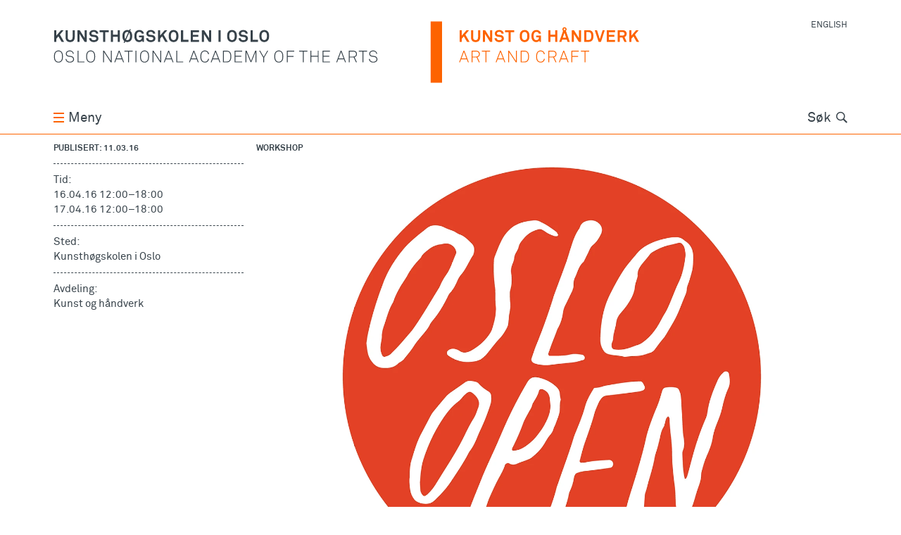

--- FILE ---
content_type: text/html; charset=utf-8
request_url: https://khio.no/events/84
body_size: 14754
content:
<!DOCTYPE html>
<html lang="nb" class="no-js">
  <head>
    <meta charset='utf-8'>
<meta name="viewport" content="width=device-width, initial-scale=1">
<title>Oslo Open - invitasjon til ope atelier - Kunsthøgskolen i Oslo</title>
<meta name="description" content="Stipendiatane Tina Jonsbu, Katrine Køster Holst, Merete Røstad og Franz Schmidt ved Kunsthøgskolen i Oslo inviterer publikum til å delta i deira arbeidsprosessar." /><meta name="csrf-param" content="authenticity_token" />
<meta name="csrf-token" content="6id+MsD0AwkJWc19t+H/Azas3hD/33AhHzxDMbQ8GAN635XfnjGJ+4oQKFxmiEzhbTceK4p4yYahiT5OfYjhpA==" />

<script>
  if ("noModule" in HTMLScriptElement.prototype) {
    document.documentElement.classList.remove('no-js');
    document.documentElement.classList.add('js');
  }
</script>


<meta name="author" content="Kunsthøgskolen i Oslo | Oslo National Academy of the Arts">
<meta name="title" content="Oslo Open - invitasjon til ope atelier - Kunsthøgskolen i Oslo">
<meta property="image" content="/meta-icon-512x512.png">
<meta name="turbo-cache-control" content="no-preview">

<meta property="og:title" content="Oslo Open - invitasjon til ope atelier - Kunsthøgskolen i Oslo">
<meta property="og:description" content="Stipendiatane Tina Jonsbu, Katrine Køster Holst, Merete Røstad og Franz Schmidt ved Kunsthøgskolen i Oslo inviterer publikum til å delta i deira arbeidsprosessar." /><meta property="og:url" content="https://khio.no/events/84">
<meta property="og:image" content="https://khio.no/system/images/W1siZiIsIjIwMTYvMDMvMTEvMDlfMzlfMjNfNzM0X29zbG9fb3Blbl90b3BwYmlsZGVfMDEucG5nIl1d/oslo-open-toppbilde-01.png" /><meta property="og:locale" content="nb">
<meta property="og:type" content="website">

<meta name="twitter:card" content="summary_large_image">
<meta name="twitter:site" content="@khiotweet">
<meta name="twitter:creator" content="@khiotweet">


<script src="/vite/assets/globals-8a7e945f.js" crossorigin="anonymous" type="module"></script><link rel="modulepreload" href="/vite/assets/index-d306208c.js" as="script" crossorigin="anonymous"><link rel="stylesheet" media="all" href="/vite/assets/globals-9bfa696a.css" />
<script src="/vite/assets/carousel-635521ac.js" crossorigin="anonymous" type="module"></script><link rel="stylesheet" media="screen" href="/vite/assets/carousel-a9b57a9a.css" />


<link rel="icon" href="/favicon.ico" sizes="any">
<link rel="icon" href="/favicon.svg" type="image/svg+xml">
<link rel="apple-touch-icon" href="/apple-touch-icon.png">
<link rel="manifest" href="/manifest.webmanifest">
<meta name="theme-color" content="#ffffff">


  </head>
  <body
    data-controller="topmenu vanilla-lazy external-links sticky-mini-home-button"
    data-action="beforeprint@window->vanilla-lazy#preparePrint"
    class="article-calendar" id=""
    data-topmenu-open-class="menu-open">
        <div id="browser-warning" class="browser-warning warning" data-nosnippet>
  <div class="container cf">
    <div class="col eight">
        <p>Nettleseren støttes ikke av khio.no, og siden kan vises feil. Vennligst oppgrader til en moderne nettleser. Hvis dette ikke er mulig, prøv å skru av javascript. Siden vil bli da enklere, men for det meste fungere.</p>
        <details><summary>Støttede nettlesere:</summary> Chrome 130, Firefox (Android) 130, Android WebView 130, Chrome 130, Chrome 129, Chrome 128, Chrome 127, Chrome 109, Edge 130, Edge 129, Edge 128, Firefox 132, Firefox 131, Firefox 130, Firefox 91, Firefox 78, Safari/Chrome (iOS) 18.0, Safari/Chrome (iOS) 17.6-17.7, Safari/Chrome (iOS) 17.5, Safari/Chrome (iOS) 16.6-16.7, Safari/Chrome (iOS) 15.6-15.8, Opera Mobile 80, Opera 114, Opera 113, Safari (MacOS) 18.0, Safari (MacOS) 17.6, Samsung 26, Samsung 25</details>
    </div>
  </div>
</div>
<div id="js-disabled" class="js-disabled warning" data-nosnippet>
  <div class="container cf">
    <div class="col eight">
        <p>Javascript er skrudd av. khio.no bør fungere, men med et enklere grensesnitt.</p>
    </div>
  </div>
</div>

    <div class="wrapper  kunst-og-handverk kunst-og-handverk-page    "
         id="top">
      <span style="display: none;">
  <svg version="1.1" xmlns="http://www.w3.org/2000/svg" xmlns:xlink="http://www.w3.org/1999/xlink">
    <defs>
      <symbol id="primary-logo" viewBox="0 0 1024 162.72">
        <title>khio logo</title>
        <path class="name" d="M20.992,105.916c-1.906,1.822-4.555,3.119-7.891,3.119c-3.344,0-5.984-1.297-7.898-3.119 c-3.469-3.342-3.859-8.422-3.859-12.844s0.391-9.459,3.859-12.801c1.914-1.822,4.555-3.121,7.898-3.121 c3.336,0,5.984,1.299,7.891,3.121c3.477,3.342,3.867,8.379,3.867,12.801S24.469,102.574,20.992,105.916z M19.344,81.748 c-1.602-1.562-3.859-2.389-6.242-2.389s-4.648,0.826-6.25,2.389c-3.039,2.908-3.164,7.68-3.164,11.324s0.125,8.459,3.164,11.367 c1.602,1.562,3.867,2.389,6.25,2.389s4.641-0.826,6.242-2.389c3.039-2.908,3.172-7.723,3.172-11.367S22.383,84.656,19.344,81.748z M105.883,105.916c-1.914,1.822-4.555,3.119-7.898,3.119c-3.336,0-5.984-1.297-7.898-3.119 c-3.469-3.342-3.859-8.422-3.859-12.844s0.391-9.459,3.859-12.801c1.914-1.822,4.562-3.121,7.898-3.121 c3.344,0,5.984,1.299,7.898,3.121c3.469,3.342,3.859,8.379,3.859,12.801S109.352,102.574,105.883,105.916z M104.227,81.748 c-1.602-1.562-3.859-2.389-6.242-2.389c-2.391,0-4.641,0.826-6.25,2.389c-3.031,2.908-3.165,7.68-3.165,11.324 s0.133,8.459,3.165,11.367c1.609,1.562,3.859,2.389,6.25,2.389c2.383,0,4.641-0.826,6.242-2.389 c3.039-2.908,3.172-7.723,3.172-11.367S107.266,84.656,104.227,81.748z M51.703,106.043c-2.086,2.039-5.164,2.992-8.719,2.992c-3.516,0-6.547-1.121-8.594-3.293 c-1.516-1.605-2.555-3.777-2.773-6.117h2.344c0.211,1.82,1.078,3.516,2.258,4.729c1.641,1.689,4.203,2.516,6.766,2.516 c2.648,0,5.296-0.693,6.984-2.299c1.086-1.043,1.82-2.473,1.82-4.428c0-2.949-2.297-5.508-5.984-5.984l-5.727-0.736 c-4.336-0.566-7.555-3.039-7.555-7.77c0-2.559,1.132-4.381,2.695-5.811c1.906-1.736,4.726-2.691,7.586-2.691 c3.305,0,6.601,1.342,8.336,3.385c1.297,1.516,2.164,3.121,2.344,5.334h-2.297c-0.219-1.562-0.703-2.732-1.695-3.904 c-1.344-1.646-3.859-2.646-6.688-2.646c-2.211,0-4.336,0.566-5.86,1.863c-1.164,1.043-2.07,2.475-2.07,4.471 c0,3.645,2.602,5.031,5.422,5.381l5.812,0.736c4.766,0.609,8.023,4.035,8.023,8.373C54.133,102.834,53.133,104.613,51.703,106.043z M63.422,108.475V77.713h2.25v28.639h15.961v2.123H63.422z M247.836,105.916c-1.906,1.822-4.555,3.119-7.891,3.119c-3.343,0-5.992-1.297-7.898-3.119 c-3.469-3.342-3.859-8.422-3.859-12.844s0.391-9.459,3.859-12.801c1.906-1.822,4.555-3.121,7.898-3.121 c3.336,0,5.985,1.299,7.891,3.121c3.469,3.342,3.867,8.379,3.867,12.801S251.305,102.574,247.836,105.916z M246.195,81.748 c-1.617-1.562-3.867-2.389-6.25-2.389c-2.39,0-4.648,0.826-6.25,2.389c-3.046,2.908-3.171,7.68-3.171,11.324 s0.125,8.459,3.171,11.367c1.602,1.562,3.86,2.389,6.25,2.389c2.383,0,4.633-0.826,6.25-2.389c3.032-2.908,3.157-7.723,3.157-11.367 S249.227,84.656,246.195,81.748z M150.812,108.475L132.984,81.23v27.244h-2.258V77.713h2.554l17.883,27.203V77.713h2.211v30.762H150.812z M183.617,108.475l-3.125-8.113h-14.867l-3.047,8.113h-2.336l11.664-30.762h2.219l11.789,30.762H183.617z M172.992,80.838 l-6.555,17.398h13.242L172.992,80.838z M281.219,108.475L263.383,81.23v27.244h-2.258V77.713h2.57l17.868,27.203V77.713h2.211v30.762H281.219z M314.031,108.475l-3.125-8.113h-14.882l-3.039,8.113h-2.336l11.664-30.762h2.218l11.797,30.762H314.031z M303.398,80.838 l-6.555,17.398h13.234L303.398,80.838z M198.93,79.885v28.59h-2.258v-28.59h-9.758v-2.172h21.82v2.172H198.93z M216.297,108.475V77.713h2.297v30.762H216.297z M323.766,108.475V77.713h2.258v28.639h15.961v2.123H323.766z M768.477,108.475l-3.133-8.113h-14.875l-3.039,8.113h-2.344l11.664-30.762h2.227l11.789,30.762H768.477z M757.844,80.838 l-6.555,17.398h13.242L757.844,80.838z M380.438,108.475l-3.118-8.113h-14.882l-3.039,8.113h-2.344l11.68-30.762h2.203l11.805,30.762H380.438z M369.812,80.838 l-6.547,17.398H376.5L369.812,80.838z M398.906,109.035c-2.953,0-5.992-1.213-8.117-3.336c-3.297-3.342-3.602-8.246-3.602-12.627s0.305-9.242,3.602-12.584 c2.125-2.125,5.164-3.338,8.117-3.338c6.118,0,10.454,4.297,10.93,9.979h-2.344c-0.391-4.555-3.727-7.77-8.586-7.77 c-2.742,0-4.812,0.959-6.468,2.648c-2.773,2.865-2.898,7.379-2.898,11.064c0,3.688,0.164,8.242,2.945,11.107 c1.695,1.736,3.859,2.648,6.421,2.648c4.86,0,8.196-3.211,8.586-7.771h2.344C409.359,104.74,405.023,109.035,398.906,109.035z M437.641,108.475l-3.125-8.113h-14.883l-3.039,8.113h-2.344l11.664-30.762h2.211l11.812,30.762H437.641z M427,80.838 l-6.547,17.398h13.234L427,80.838z M464.758,105.439c-1.82,1.775-4.516,3.035-7.766,3.035h-10.195V77.713h10.195c3.25,0,5.945,1.26,7.766,3.039 c3.391,3.252,3.727,8.025,3.727,12.32S468.148,102.182,464.758,105.439z M463.109,82.225c-1.562-1.473-3.82-2.299-6.117-2.299 h-7.945v26.334h7.945c2.297,0,4.555-0.82,6.117-2.297c2.859-2.775,3.078-7.203,3.078-10.891 C466.188,89.387,465.969,84.959,463.109,82.225z M477.352,108.475V77.713h19.695v2.172h-17.398V91.16h15.32v2.172h-15.32v12.971h17.398v2.172H477.352z M532.617,108.475v-27.51l-11.234,27.076h-2l-11.234-26.859v27.293h-2.204V77.713h3.157l11.375,27.334l11.148-27.334h3.219 v30.762H532.617z M555.055,96.281v12.193h-2.203V96.281l-10.641-18.568h2.43l9.375,16.355l9.375-16.355h2.297L555.055,96.281z M601.625,105.916c-1.906,1.822-4.555,3.119-7.891,3.119c-3.336,0-5.984-1.297-7.891-3.119 c-3.477-3.342-3.867-8.422-3.867-12.844s0.391-9.459,3.867-12.801c1.906-1.822,4.555-3.121,7.891-3.121 c3.335,0,5.984,1.299,7.891,3.121c3.477,3.342,3.867,8.379,3.867,12.801S605.102,102.574,601.625,105.916z M599.984,81.748 c-1.609-1.562-3.867-2.389-6.25-2.389s-4.641,0.826-6.25,2.389c-3.023,2.908-3.165,7.68-3.165,11.324s0.141,8.459,3.165,11.367 c1.609,1.562,3.867,2.389,6.25,2.389s4.641-0.826,6.25-2.389c3.031-2.908,3.164-7.723,3.164-11.367S603.016,84.656,599.984,81.748z M617.211,79.885V91.77h15.312v2.172h-15.312v14.533h-2.258V77.713h19.258v2.172H617.211z M659.602,79.885v28.59h-2.25v-28.59h-9.758v-2.172h21.82v2.172H659.602z M696.406,108.475v-15.1h-17.18v15.1h-2.258V77.713h2.258V91.16h17.18V77.713h2.258v30.762H696.406z M709.086,108.475V77.713h19.703v2.172h-17.398V91.16h15.312v2.172h-15.312v12.971h17.398v2.172H709.086z M793.406,94.811l6.258,13.664h-2.477l-6.031-13.104h-10.719v13.104h-2.258V77.713h11.242c6.727,0,10.367,3.518,10.367,8.85 C799.789,90.6,797.273,93.766,793.406,94.811z M789.422,79.842h-8.984v13.447h8.984c5.07,0,8.031-2.34,8.031-6.727 C797.453,82.184,794.492,79.842,789.422,79.842z M816.859,79.885v28.59h-2.258v-28.59h-9.766v-2.172h21.828v2.172H816.859z M851.258,106.043c-2.086,2.039-5.164,2.992-8.727,2.992c-3.5,0-6.547-1.121-8.586-3.293 c-1.523-1.605-2.562-3.777-2.773-6.117h2.336c0.227,1.82,1.086,3.516,2.258,4.729c1.656,1.689,4.211,2.516,6.766,2.516 c2.648,0,5.297-0.693,6.992-2.299c1.086-1.043,1.82-2.473,1.82-4.428c0-2.949-2.297-5.508-5.992-5.984l-5.727-0.736 c-4.336-0.566-7.547-3.039-7.547-7.77c0-2.559,1.133-4.381,2.695-5.811c1.906-1.736,4.727-2.691,7.586-2.691 c3.297,0,6.594,1.342,8.328,3.385c1.305,1.516,2.172,3.121,2.352,5.334h-2.305c-0.219-1.562-0.688-2.732-1.688-3.904 c-1.352-1.646-3.867-2.646-6.688-2.646c-2.219,0-4.336,0.566-5.859,1.863c-1.172,1.043-2.078,2.475-2.078,4.471 c0,3.645,2.602,5.031,5.422,5.381l5.812,0.736c4.773,0.609,8.031,4.035,8.031,8.373 C853.688,102.834,852.688,104.613,851.258,106.043z M21.266,54.238l-8.328-14.533l-5.297,6.201v8.332H2.047V23.477h5.594v14.189l12.273-14.189h6.82l-9.891,11.625 l11.016,19.137H21.266z M43.875,54.801c-7.945,0-12.062-5.033-12.062-12.363V23.477h5.593v18.871c0,4.387,2,7.379,6.469,7.379 c4.469,0,6.461-2.992,6.461-7.379V23.477h5.594v18.961C55.93,49.768,51.812,54.801,43.875,54.801z M81.938,54.238l-13.32-21.127v21.127h-5.516V23.477h5.945l13.141,20.826V23.477h5.516v30.762H81.938z M115.859,51.506c-2.352,2.34-5.945,3.295-9.727,3.295c-3.25,0-6.672-0.869-9.195-3.168c-1.82-1.646-3.211-4.248-3.211-7.156 h5.734c0,1.516,0.688,2.861,1.594,3.771c1.305,1.303,3.39,1.652,5.164,1.652c2.125,0,4.172-0.434,5.344-1.652 c0.695-0.736,1.211-1.473,1.211-2.949c0-2.258-1.734-3.295-3.641-3.645c-2.086-0.387-4.773-0.477-6.813-0.82 c-4.257-0.695-7.812-3.475-7.812-8.592c0-2.432,1.086-4.471,2.687-6.074c2.04-1.998,5.422-3.258,9.024-3.258 c3.305,0,6.516,1.043,8.601,2.998c1.821,1.73,3.079,3.988,3.118,6.551h-5.727c-0.039-1.086-0.609-2.256-1.344-3.039 c-1-1.039-3.039-1.648-4.688-1.648c-1.735,0-3.727,0.393-4.992,1.689c-0.648,0.695-1.039,1.479-1.039,2.607 c0,1.996,1.305,3.033,3.125,3.342c1.953,0.301,4.68,0.518,6.68,0.777c4.602,0.652,8.469,3.645,8.469,8.893 C118.422,47.947,117.367,49.986,115.859,51.506z M136.398,28.684v25.555h-5.602V28.684h-9.109v-5.207h23.82v5.207H136.398z M169.375,54.238V40.834h-12.633v13.404h-5.594V23.477h5.594v12.018h12.633V23.477h5.586v30.762H169.375z M234.633,54.238l-0.656-3.385c-0.907,1.779-3.859,3.904-7.719,3.947c-3.563,0.047-6.727-0.869-9.156-3.428 c-3.211-3.342-3.992-7.463-3.992-12.494s0.648-9.025,3.992-12.367c2.336-2.342,5.852-3.602,9.156-3.602 c3.766,0,7.023,1.393,9.109,3.516c1.516,1.562,2.641,3.518,2.82,6.203h-5.734c-0.086-1.213-0.688-2.039-1.336-2.818 c-1.094-1.26-2.781-1.863-4.906-1.863c-1.773,0-3.82,0.777-5.039,2.08c-2.117,2.215-2.383,6.033-2.383,8.852 c0,2.822,0.305,6.77,2.43,8.982c1.211,1.303,3.219,1.949,4.992,1.949c1.992,0,3.562-0.693,4.602-1.779 c1.641-1.732,1.992-3.645,1.992-5.984h-7.336V37.4h12.766v16.838H234.633z M266.055,51.506c-2.336,2.34-5.938,3.295-9.711,3.295c-3.258,0-6.688-0.869-9.195-3.168 c-1.829-1.646-3.219-4.248-3.219-7.156h5.726c0,1.516,0.696,2.861,1.61,3.771c1.304,1.303,3.383,1.652,5.156,1.652 c2.133,0,4.164-0.434,5.344-1.652c0.688-0.736,1.219-1.473,1.219-2.949c0-2.258-1.742-3.295-3.648-3.645 c-2.086-0.387-4.773-0.477-6.812-0.82c-4.25-0.695-7.812-3.475-7.812-8.592c0-2.432,1.086-4.471,2.695-6.074 c2.039-1.998,5.422-3.258,9.016-3.258c3.305,0,6.516,1.043,8.594,2.998c1.82,1.73,3.086,3.988,3.133,6.551h-5.743 c-0.039-1.086-0.601-2.256-1.328-3.039c-1.008-1.039-3.047-1.648-4.695-1.648c-1.734,0-3.727,0.393-4.992,1.689 c-0.641,0.695-1.039,1.479-1.039,2.607c0,1.996,1.304,3.033,3.125,3.342c1.953,0.301,4.688,0.518,6.679,0.777 c4.602,0.652,8.461,3.645,8.461,8.893C268.617,47.947,267.578,49.986,266.055,51.506z M294.516,54.238l-8.336-14.533l-5.289,6.201v8.332h-5.602V23.477h5.602v14.189l12.281-14.189h6.812l-9.898,11.625 l11.023,19.137H294.516z M325.297,51.33c-2.336,2.342-5.547,3.471-8.844,3.471c-3.305,0-6.516-1.129-8.852-3.471 c-3.336-3.342-3.907-7.42-3.907-12.451s0.571-9.152,3.907-12.494c2.336-2.348,5.547-3.475,8.852-3.475 c3.297,0,6.508,1.127,8.844,3.475c3.352,3.342,3.914,7.463,3.914,12.494S328.648,47.988,325.297,51.33z M321.305,30.027 c-1.203-1.303-3.078-2.039-4.852-2.039c-1.781,0-3.648,0.736-4.859,2.039c-2.133,2.215-2.211,6.033-2.211,8.852 c0,2.822,0.078,6.594,2.211,8.809c1.211,1.303,3.078,2.039,4.859,2.039c1.773,0,3.648-0.736,4.852-2.039 c2.133-2.215,2.219-5.986,2.219-8.809C323.523,36.061,323.438,32.242,321.305,30.027z M335.977,54.238V23.477h5.593v25.471h14.282v5.291H335.977z M361.695,54.238V23.477h21.907v5.074h-16.312v7.16h14.367v5.031h-14.367v8.422h16.312v5.074H361.695z M409.672,54.238l-13.328-21.127v21.127h-5.508V23.477h5.945l13.149,20.826V23.477h5.508v30.762H409.672z M479.266,51.33c-2.344,2.342-5.555,3.471-8.844,3.471c-3.305,0-6.516-1.129-8.852-3.471 c-3.335-3.342-3.906-7.42-3.906-12.451s0.57-9.152,3.906-12.494c2.336-2.348,5.547-3.475,8.852-3.475c3.289,0,6.5,1.127,8.844,3.475 c3.344,3.342,3.906,7.463,3.906,12.494S482.609,47.988,479.266,51.33z M475.273,30.027c-1.211-1.303-3.079-2.039-4.852-2.039 c-1.781,0-3.648,0.736-4.859,2.039c-2.133,2.215-2.211,6.033-2.211,8.852c0,2.822,0.078,6.594,2.211,8.809 c1.211,1.303,3.078,2.039,4.859,2.039c1.773,0,3.641-0.736,4.852-2.039c2.125-2.215,2.219-5.986,2.219-8.809 C477.492,36.061,477.398,32.242,475.273,30.027z M509.828,51.506c-2.352,2.34-5.953,3.295-9.719,3.295c-3.258,0-6.688-0.869-9.204-3.168 c-1.82-1.646-3.211-4.248-3.211-7.156h5.727c0,1.516,0.695,2.861,1.602,3.771c1.305,1.303,3.391,1.652,5.164,1.652 c2.125,0,4.172-0.434,5.343-1.652c0.696-0.736,1.219-1.473,1.219-2.949c0-2.258-1.742-3.295-3.648-3.645 c-2.086-0.387-4.773-0.477-6.812-0.82c-4.258-0.695-7.805-3.475-7.805-8.592c0-2.432,1.078-4.471,2.68-6.074 c2.039-1.998,5.422-3.258,9.023-3.258c3.305,0,6.516,1.043,8.593,2.998c1.821,1.73,3.086,3.988,3.125,6.551h-5.726 c-0.047-1.086-0.61-2.256-1.336-3.039c-1.008-1.039-3.047-1.648-4.695-1.648c-1.734,0-3.743,0.393-4.993,1.689 c-0.648,0.695-1.039,1.479-1.039,2.607c0,1.996,1.305,3.033,3.125,3.342c1.953,0.301,4.688,0.518,6.68,0.777 c4.602,0.652,8.461,3.645,8.461,8.893C512.383,47.947,511.336,49.986,509.828,51.506z M519.25,54.238V23.477h5.594v25.471h14.273v5.291H519.25z M564.25,51.33c-2.344,2.342-5.555,3.471-8.852,3.471c-3.297,0-6.508-1.129-8.852-3.471 c-3.336-3.342-3.906-7.42-3.906-12.451s0.57-9.152,3.906-12.494c2.344-2.348,5.555-3.475,8.852-3.475 c3.296,0,6.507,1.127,8.852,3.475c3.344,3.342,3.906,7.463,3.906,12.494S567.594,47.988,564.25,51.33z M560.266,30.027 c-1.219-1.303-3.094-2.039-4.867-2.039s-3.648,0.736-4.859,2.039c-2.125,2.215-2.211,6.033-2.211,8.852 c0,2.822,0.086,6.594,2.211,8.809c1.211,1.303,3.086,2.039,4.859,2.039s3.648-0.736,4.867-2.039 c2.117-2.215,2.203-5.986,2.203-8.809C562.469,36.061,562.383,32.242,560.266,30.027z M203.359,26.385c-0.454-0.451-0.938-0.842-1.445-1.203l1.719-3.771l-2.398-1.086l-1.633,3.582 c-1.594-0.658-3.336-0.996-5.094-0.996c-3.297,0-6.508,1.127-8.852,3.475c-3.343,3.342-3.906,7.463-3.906,12.494 s0.562,9.109,3.906,12.451c0.329,0.33,0.672,0.621,1.024,0.9l-1.812,3.963l2.438,1.127l1.688-3.701 c1.703,0.789,3.586,1.182,5.516,1.182c3.297,0,6.508-1.129,8.852-3.471c3.344-3.342,3.906-7.42,3.906-12.451 S206.703,29.727,203.359,26.385z M187.43,38.879c0-2.818,0.086-6.637,2.219-8.852c1.219-1.303,3.078-2.039,4.859-2.039 c0.992,0,2,0.25,2.922,0.684l-8.344,18.295C187.516,44.721,187.43,41.416,187.43,38.879z M199.359,47.688 c-1.204,1.303-3.07,2.039-4.852,2.039c-1.148,0-2.32-0.34-3.336-0.906l8.414-18.516c1.891,2.244,2,5.861,2,8.574 C201.586,41.701,201.492,45.473,199.359,47.688z " />
        <rect class="name" y="23.477" x="434.81" height="30.762" width="5.688" />
        <rect class="divider" x="993.94" height="162.71" width="30.062" />
        <rect class="artboard" width="1024" height="162.72" fill="none" />
      </symbol>
    </defs>
  </svg>
  
  <span style="display: none;">
  <svg version="1.1" xmlns="http://www.w3.org/2000/svg" xmlns:xlink="http://www.w3.org/1999/xlink">
    <defs>
      <symbol id="primary-logo" viewBox="0 0 1024 162.72">
        <title>khio logo</title>
        <path class="name" d="M20.992,105.916c-1.906,1.822-4.555,3.119-7.891,3.119c-3.344,0-5.984-1.297-7.898-3.119 c-3.469-3.342-3.859-8.422-3.859-12.844s0.391-9.459,3.859-12.801c1.914-1.822,4.555-3.121,7.898-3.121 c3.336,0,5.984,1.299,7.891,3.121c3.477,3.342,3.867,8.379,3.867,12.801S24.469,102.574,20.992,105.916z M19.344,81.748 c-1.602-1.562-3.859-2.389-6.242-2.389s-4.648,0.826-6.25,2.389c-3.039,2.908-3.164,7.68-3.164,11.324s0.125,8.459,3.164,11.367 c1.602,1.562,3.867,2.389,6.25,2.389s4.641-0.826,6.242-2.389c3.039-2.908,3.172-7.723,3.172-11.367S22.383,84.656,19.344,81.748z M105.883,105.916c-1.914,1.822-4.555,3.119-7.898,3.119c-3.336,0-5.984-1.297-7.898-3.119 c-3.469-3.342-3.859-8.422-3.859-12.844s0.391-9.459,3.859-12.801c1.914-1.822,4.562-3.121,7.898-3.121 c3.344,0,5.984,1.299,7.898,3.121c3.469,3.342,3.859,8.379,3.859,12.801S109.352,102.574,105.883,105.916z M104.227,81.748 c-1.602-1.562-3.859-2.389-6.242-2.389c-2.391,0-4.641,0.826-6.25,2.389c-3.031,2.908-3.165,7.68-3.165,11.324 s0.133,8.459,3.165,11.367c1.609,1.562,3.859,2.389,6.25,2.389c2.383,0,4.641-0.826,6.242-2.389 c3.039-2.908,3.172-7.723,3.172-11.367S107.266,84.656,104.227,81.748z M51.703,106.043c-2.086,2.039-5.164,2.992-8.719,2.992c-3.516,0-6.547-1.121-8.594-3.293 c-1.516-1.605-2.555-3.777-2.773-6.117h2.344c0.211,1.82,1.078,3.516,2.258,4.729c1.641,1.689,4.203,2.516,6.766,2.516 c2.648,0,5.296-0.693,6.984-2.299c1.086-1.043,1.82-2.473,1.82-4.428c0-2.949-2.297-5.508-5.984-5.984l-5.727-0.736 c-4.336-0.566-7.555-3.039-7.555-7.77c0-2.559,1.132-4.381,2.695-5.811c1.906-1.736,4.726-2.691,7.586-2.691 c3.305,0,6.601,1.342,8.336,3.385c1.297,1.516,2.164,3.121,2.344,5.334h-2.297c-0.219-1.562-0.703-2.732-1.695-3.904 c-1.344-1.646-3.859-2.646-6.688-2.646c-2.211,0-4.336,0.566-5.86,1.863c-1.164,1.043-2.07,2.475-2.07,4.471 c0,3.645,2.602,5.031,5.422,5.381l5.812,0.736c4.766,0.609,8.023,4.035,8.023,8.373C54.133,102.834,53.133,104.613,51.703,106.043z M63.422,108.475V77.713h2.25v28.639h15.961v2.123H63.422z M247.836,105.916c-1.906,1.822-4.555,3.119-7.891,3.119c-3.343,0-5.992-1.297-7.898-3.119 c-3.469-3.342-3.859-8.422-3.859-12.844s0.391-9.459,3.859-12.801c1.906-1.822,4.555-3.121,7.898-3.121 c3.336,0,5.985,1.299,7.891,3.121c3.469,3.342,3.867,8.379,3.867,12.801S251.305,102.574,247.836,105.916z M246.195,81.748 c-1.617-1.562-3.867-2.389-6.25-2.389c-2.39,0-4.648,0.826-6.25,2.389c-3.046,2.908-3.171,7.68-3.171,11.324 s0.125,8.459,3.171,11.367c1.602,1.562,3.86,2.389,6.25,2.389c2.383,0,4.633-0.826,6.25-2.389c3.032-2.908,3.157-7.723,3.157-11.367 S249.227,84.656,246.195,81.748z M150.812,108.475L132.984,81.23v27.244h-2.258V77.713h2.554l17.883,27.203V77.713h2.211v30.762H150.812z M183.617,108.475l-3.125-8.113h-14.867l-3.047,8.113h-2.336l11.664-30.762h2.219l11.789,30.762H183.617z M172.992,80.838 l-6.555,17.398h13.242L172.992,80.838z M281.219,108.475L263.383,81.23v27.244h-2.258V77.713h2.57l17.868,27.203V77.713h2.211v30.762H281.219z M314.031,108.475l-3.125-8.113h-14.882l-3.039,8.113h-2.336l11.664-30.762h2.218l11.797,30.762H314.031z M303.398,80.838 l-6.555,17.398h13.234L303.398,80.838z M198.93,79.885v28.59h-2.258v-28.59h-9.758v-2.172h21.82v2.172H198.93z M216.297,108.475V77.713h2.297v30.762H216.297z M323.766,108.475V77.713h2.258v28.639h15.961v2.123H323.766z M768.477,108.475l-3.133-8.113h-14.875l-3.039,8.113h-2.344l11.664-30.762h2.227l11.789,30.762H768.477z M757.844,80.838 l-6.555,17.398h13.242L757.844,80.838z M380.438,108.475l-3.118-8.113h-14.882l-3.039,8.113h-2.344l11.68-30.762h2.203l11.805,30.762H380.438z M369.812,80.838 l-6.547,17.398H376.5L369.812,80.838z M398.906,109.035c-2.953,0-5.992-1.213-8.117-3.336c-3.297-3.342-3.602-8.246-3.602-12.627s0.305-9.242,3.602-12.584 c2.125-2.125,5.164-3.338,8.117-3.338c6.118,0,10.454,4.297,10.93,9.979h-2.344c-0.391-4.555-3.727-7.77-8.586-7.77 c-2.742,0-4.812,0.959-6.468,2.648c-2.773,2.865-2.898,7.379-2.898,11.064c0,3.688,0.164,8.242,2.945,11.107 c1.695,1.736,3.859,2.648,6.421,2.648c4.86,0,8.196-3.211,8.586-7.771h2.344C409.359,104.74,405.023,109.035,398.906,109.035z M437.641,108.475l-3.125-8.113h-14.883l-3.039,8.113h-2.344l11.664-30.762h2.211l11.812,30.762H437.641z M427,80.838 l-6.547,17.398h13.234L427,80.838z M464.758,105.439c-1.82,1.775-4.516,3.035-7.766,3.035h-10.195V77.713h10.195c3.25,0,5.945,1.26,7.766,3.039 c3.391,3.252,3.727,8.025,3.727,12.32S468.148,102.182,464.758,105.439z M463.109,82.225c-1.562-1.473-3.82-2.299-6.117-2.299 h-7.945v26.334h7.945c2.297,0,4.555-0.82,6.117-2.297c2.859-2.775,3.078-7.203,3.078-10.891 C466.188,89.387,465.969,84.959,463.109,82.225z M477.352,108.475V77.713h19.695v2.172h-17.398V91.16h15.32v2.172h-15.32v12.971h17.398v2.172H477.352z M532.617,108.475v-27.51l-11.234,27.076h-2l-11.234-26.859v27.293h-2.204V77.713h3.157l11.375,27.334l11.148-27.334h3.219 v30.762H532.617z M555.055,96.281v12.193h-2.203V96.281l-10.641-18.568h2.43l9.375,16.355l9.375-16.355h2.297L555.055,96.281z M601.625,105.916c-1.906,1.822-4.555,3.119-7.891,3.119c-3.336,0-5.984-1.297-7.891-3.119 c-3.477-3.342-3.867-8.422-3.867-12.844s0.391-9.459,3.867-12.801c1.906-1.822,4.555-3.121,7.891-3.121 c3.335,0,5.984,1.299,7.891,3.121c3.477,3.342,3.867,8.379,3.867,12.801S605.102,102.574,601.625,105.916z M599.984,81.748 c-1.609-1.562-3.867-2.389-6.25-2.389s-4.641,0.826-6.25,2.389c-3.023,2.908-3.165,7.68-3.165,11.324s0.141,8.459,3.165,11.367 c1.609,1.562,3.867,2.389,6.25,2.389s4.641-0.826,6.25-2.389c3.031-2.908,3.164-7.723,3.164-11.367S603.016,84.656,599.984,81.748z M617.211,79.885V91.77h15.312v2.172h-15.312v14.533h-2.258V77.713h19.258v2.172H617.211z M659.602,79.885v28.59h-2.25v-28.59h-9.758v-2.172h21.82v2.172H659.602z M696.406,108.475v-15.1h-17.18v15.1h-2.258V77.713h2.258V91.16h17.18V77.713h2.258v30.762H696.406z M709.086,108.475V77.713h19.703v2.172h-17.398V91.16h15.312v2.172h-15.312v12.971h17.398v2.172H709.086z M793.406,94.811l6.258,13.664h-2.477l-6.031-13.104h-10.719v13.104h-2.258V77.713h11.242c6.727,0,10.367,3.518,10.367,8.85 C799.789,90.6,797.273,93.766,793.406,94.811z M789.422,79.842h-8.984v13.447h8.984c5.07,0,8.031-2.34,8.031-6.727 C797.453,82.184,794.492,79.842,789.422,79.842z M816.859,79.885v28.59h-2.258v-28.59h-9.766v-2.172h21.828v2.172H816.859z M851.258,106.043c-2.086,2.039-5.164,2.992-8.727,2.992c-3.5,0-6.547-1.121-8.586-3.293 c-1.523-1.605-2.562-3.777-2.773-6.117h2.336c0.227,1.82,1.086,3.516,2.258,4.729c1.656,1.689,4.211,2.516,6.766,2.516 c2.648,0,5.297-0.693,6.992-2.299c1.086-1.043,1.82-2.473,1.82-4.428c0-2.949-2.297-5.508-5.992-5.984l-5.727-0.736 c-4.336-0.566-7.547-3.039-7.547-7.77c0-2.559,1.133-4.381,2.695-5.811c1.906-1.736,4.727-2.691,7.586-2.691 c3.297,0,6.594,1.342,8.328,3.385c1.305,1.516,2.172,3.121,2.352,5.334h-2.305c-0.219-1.562-0.688-2.732-1.688-3.904 c-1.352-1.646-3.867-2.646-6.688-2.646c-2.219,0-4.336,0.566-5.859,1.863c-1.172,1.043-2.078,2.475-2.078,4.471 c0,3.645,2.602,5.031,5.422,5.381l5.812,0.736c4.773,0.609,8.031,4.035,8.031,8.373 C853.688,102.834,852.688,104.613,851.258,106.043z M21.266,54.238l-8.328-14.533l-5.297,6.201v8.332H2.047V23.477h5.594v14.189l12.273-14.189h6.82l-9.891,11.625 l11.016,19.137H21.266z M43.875,54.801c-7.945,0-12.062-5.033-12.062-12.363V23.477h5.593v18.871c0,4.387,2,7.379,6.469,7.379 c4.469,0,6.461-2.992,6.461-7.379V23.477h5.594v18.961C55.93,49.768,51.812,54.801,43.875,54.801z M81.938,54.238l-13.32-21.127v21.127h-5.516V23.477h5.945l13.141,20.826V23.477h5.516v30.762H81.938z M115.859,51.506c-2.352,2.34-5.945,3.295-9.727,3.295c-3.25,0-6.672-0.869-9.195-3.168c-1.82-1.646-3.211-4.248-3.211-7.156 h5.734c0,1.516,0.688,2.861,1.594,3.771c1.305,1.303,3.39,1.652,5.164,1.652c2.125,0,4.172-0.434,5.344-1.652 c0.695-0.736,1.211-1.473,1.211-2.949c0-2.258-1.734-3.295-3.641-3.645c-2.086-0.387-4.773-0.477-6.813-0.82 c-4.257-0.695-7.812-3.475-7.812-8.592c0-2.432,1.086-4.471,2.687-6.074c2.04-1.998,5.422-3.258,9.024-3.258 c3.305,0,6.516,1.043,8.601,2.998c1.821,1.73,3.079,3.988,3.118,6.551h-5.727c-0.039-1.086-0.609-2.256-1.344-3.039 c-1-1.039-3.039-1.648-4.688-1.648c-1.735,0-3.727,0.393-4.992,1.689c-0.648,0.695-1.039,1.479-1.039,2.607 c0,1.996,1.305,3.033,3.125,3.342c1.953,0.301,4.68,0.518,6.68,0.777c4.602,0.652,8.469,3.645,8.469,8.893 C118.422,47.947,117.367,49.986,115.859,51.506z M136.398,28.684v25.555h-5.602V28.684h-9.109v-5.207h23.82v5.207H136.398z M169.375,54.238V40.834h-12.633v13.404h-5.594V23.477h5.594v12.018h12.633V23.477h5.586v30.762H169.375z M234.633,54.238l-0.656-3.385c-0.907,1.779-3.859,3.904-7.719,3.947c-3.563,0.047-6.727-0.869-9.156-3.428 c-3.211-3.342-3.992-7.463-3.992-12.494s0.648-9.025,3.992-12.367c2.336-2.342,5.852-3.602,9.156-3.602 c3.766,0,7.023,1.393,9.109,3.516c1.516,1.562,2.641,3.518,2.82,6.203h-5.734c-0.086-1.213-0.688-2.039-1.336-2.818 c-1.094-1.26-2.781-1.863-4.906-1.863c-1.773,0-3.82,0.777-5.039,2.08c-2.117,2.215-2.383,6.033-2.383,8.852 c0,2.822,0.305,6.77,2.43,8.982c1.211,1.303,3.219,1.949,4.992,1.949c1.992,0,3.562-0.693,4.602-1.779 c1.641-1.732,1.992-3.645,1.992-5.984h-7.336V37.4h12.766v16.838H234.633z M266.055,51.506c-2.336,2.34-5.938,3.295-9.711,3.295c-3.258,0-6.688-0.869-9.195-3.168 c-1.829-1.646-3.219-4.248-3.219-7.156h5.726c0,1.516,0.696,2.861,1.61,3.771c1.304,1.303,3.383,1.652,5.156,1.652 c2.133,0,4.164-0.434,5.344-1.652c0.688-0.736,1.219-1.473,1.219-2.949c0-2.258-1.742-3.295-3.648-3.645 c-2.086-0.387-4.773-0.477-6.812-0.82c-4.25-0.695-7.812-3.475-7.812-8.592c0-2.432,1.086-4.471,2.695-6.074 c2.039-1.998,5.422-3.258,9.016-3.258c3.305,0,6.516,1.043,8.594,2.998c1.82,1.73,3.086,3.988,3.133,6.551h-5.743 c-0.039-1.086-0.601-2.256-1.328-3.039c-1.008-1.039-3.047-1.648-4.695-1.648c-1.734,0-3.727,0.393-4.992,1.689 c-0.641,0.695-1.039,1.479-1.039,2.607c0,1.996,1.304,3.033,3.125,3.342c1.953,0.301,4.688,0.518,6.679,0.777 c4.602,0.652,8.461,3.645,8.461,8.893C268.617,47.947,267.578,49.986,266.055,51.506z M294.516,54.238l-8.336-14.533l-5.289,6.201v8.332h-5.602V23.477h5.602v14.189l12.281-14.189h6.812l-9.898,11.625 l11.023,19.137H294.516z M325.297,51.33c-2.336,2.342-5.547,3.471-8.844,3.471c-3.305,0-6.516-1.129-8.852-3.471 c-3.336-3.342-3.907-7.42-3.907-12.451s0.571-9.152,3.907-12.494c2.336-2.348,5.547-3.475,8.852-3.475 c3.297,0,6.508,1.127,8.844,3.475c3.352,3.342,3.914,7.463,3.914,12.494S328.648,47.988,325.297,51.33z M321.305,30.027 c-1.203-1.303-3.078-2.039-4.852-2.039c-1.781,0-3.648,0.736-4.859,2.039c-2.133,2.215-2.211,6.033-2.211,8.852 c0,2.822,0.078,6.594,2.211,8.809c1.211,1.303,3.078,2.039,4.859,2.039c1.773,0,3.648-0.736,4.852-2.039 c2.133-2.215,2.219-5.986,2.219-8.809C323.523,36.061,323.438,32.242,321.305,30.027z M335.977,54.238V23.477h5.593v25.471h14.282v5.291H335.977z M361.695,54.238V23.477h21.907v5.074h-16.312v7.16h14.367v5.031h-14.367v8.422h16.312v5.074H361.695z M409.672,54.238l-13.328-21.127v21.127h-5.508V23.477h5.945l13.149,20.826V23.477h5.508v30.762H409.672z M479.266,51.33c-2.344,2.342-5.555,3.471-8.844,3.471c-3.305,0-6.516-1.129-8.852-3.471 c-3.335-3.342-3.906-7.42-3.906-12.451s0.57-9.152,3.906-12.494c2.336-2.348,5.547-3.475,8.852-3.475c3.289,0,6.5,1.127,8.844,3.475 c3.344,3.342,3.906,7.463,3.906,12.494S482.609,47.988,479.266,51.33z M475.273,30.027c-1.211-1.303-3.079-2.039-4.852-2.039 c-1.781,0-3.648,0.736-4.859,2.039c-2.133,2.215-2.211,6.033-2.211,8.852c0,2.822,0.078,6.594,2.211,8.809 c1.211,1.303,3.078,2.039,4.859,2.039c1.773,0,3.641-0.736,4.852-2.039c2.125-2.215,2.219-5.986,2.219-8.809 C477.492,36.061,477.398,32.242,475.273,30.027z M509.828,51.506c-2.352,2.34-5.953,3.295-9.719,3.295c-3.258,0-6.688-0.869-9.204-3.168 c-1.82-1.646-3.211-4.248-3.211-7.156h5.727c0,1.516,0.695,2.861,1.602,3.771c1.305,1.303,3.391,1.652,5.164,1.652 c2.125,0,4.172-0.434,5.343-1.652c0.696-0.736,1.219-1.473,1.219-2.949c0-2.258-1.742-3.295-3.648-3.645 c-2.086-0.387-4.773-0.477-6.812-0.82c-4.258-0.695-7.805-3.475-7.805-8.592c0-2.432,1.078-4.471,2.68-6.074 c2.039-1.998,5.422-3.258,9.023-3.258c3.305,0,6.516,1.043,8.593,2.998c1.821,1.73,3.086,3.988,3.125,6.551h-5.726 c-0.047-1.086-0.61-2.256-1.336-3.039c-1.008-1.039-3.047-1.648-4.695-1.648c-1.734,0-3.743,0.393-4.993,1.689 c-0.648,0.695-1.039,1.479-1.039,2.607c0,1.996,1.305,3.033,3.125,3.342c1.953,0.301,4.688,0.518,6.68,0.777 c4.602,0.652,8.461,3.645,8.461,8.893C512.383,47.947,511.336,49.986,509.828,51.506z M519.25,54.238V23.477h5.594v25.471h14.273v5.291H519.25z M564.25,51.33c-2.344,2.342-5.555,3.471-8.852,3.471c-3.297,0-6.508-1.129-8.852-3.471 c-3.336-3.342-3.906-7.42-3.906-12.451s0.57-9.152,3.906-12.494c2.344-2.348,5.555-3.475,8.852-3.475 c3.296,0,6.507,1.127,8.852,3.475c3.344,3.342,3.906,7.463,3.906,12.494S567.594,47.988,564.25,51.33z M560.266,30.027 c-1.219-1.303-3.094-2.039-4.867-2.039s-3.648,0.736-4.859,2.039c-2.125,2.215-2.211,6.033-2.211,8.852 c0,2.822,0.086,6.594,2.211,8.809c1.211,1.303,3.086,2.039,4.859,2.039s3.648-0.736,4.867-2.039 c2.117-2.215,2.203-5.986,2.203-8.809C562.469,36.061,562.383,32.242,560.266,30.027z M203.359,26.385c-0.454-0.451-0.938-0.842-1.445-1.203l1.719-3.771l-2.398-1.086l-1.633,3.582 c-1.594-0.658-3.336-0.996-5.094-0.996c-3.297,0-6.508,1.127-8.852,3.475c-3.343,3.342-3.906,7.463-3.906,12.494 s0.562,9.109,3.906,12.451c0.329,0.33,0.672,0.621,1.024,0.9l-1.812,3.963l2.438,1.127l1.688-3.701 c1.703,0.789,3.586,1.182,5.516,1.182c3.297,0,6.508-1.129,8.852-3.471c3.344-3.342,3.906-7.42,3.906-12.451 S206.703,29.727,203.359,26.385z M187.43,38.879c0-2.818,0.086-6.637,2.219-8.852c1.219-1.303,3.078-2.039,4.859-2.039 c0.992,0,2,0.25,2.922,0.684l-8.344,18.295C187.516,44.721,187.43,41.416,187.43,38.879z M199.359,47.688 c-1.204,1.303-3.07,2.039-4.852,2.039c-1.148,0-2.32-0.34-3.336-0.906l8.414-18.516c1.891,2.244,2,5.861,2,8.574 C201.586,41.701,201.492,45.473,199.359,47.688z "/>
        <rect class="name" y="23.477" x="434.81" height="30.762" width="5.688"/>
        <rect class="divider" x="993.94" height="162.71" width="30.062"/>
        <rect class="artboard" width="1024" height="162.72" fill="none"/>
      </symbol>
    </defs>
  </svg>
  <svg version="1.1" xmlns="http://www.w3.org/2000/svg" xmlns:xlink="http://www.w3.org/1999/xlink">
    <defs>
      <symbol id="secondary-logo" viewBox="0 0 1024 162.72">
        <title>kunst-og-handverk</title>
        <path d="M181.891,51.338c-2.352,2.342-5.562,3.475-8.852,3.475c-3.305,0-6.516-1.133-8.859-3.475 c-3.336-3.342-3.898-7.42-3.898-12.451c0-5.035,0.562-9.154,3.898-12.498c2.344-2.34,5.555-3.471,8.859-3.471 c3.289,0,6.5,1.131,8.852,3.471c3.336,3.344,3.898,7.463,3.898,12.498C185.789,43.918,185.227,47.996,181.891,51.338z M177.891,30.033c-1.211-1.301-3.078-2.039-4.852-2.039c-1.781,0-3.648,0.738-4.867,2.039c-2.125,2.215-2.211,6.033-2.211,8.854 s0.086,6.594,2.211,8.809c1.219,1.303,3.086,2.033,4.867,2.033c1.773,0,3.641-0.73,4.852-2.033c2.133-2.215,2.219-5.988,2.219-8.809 S180.023,32.248,177.891,30.033z M212.594,54.242l-0.656-3.381c-0.906,1.781-3.859,3.904-7.719,3.951c-3.562,0.043-6.734-0.867-9.156-3.432 c-3.211-3.336-4-7.463-4-12.494c0-5.035,0.664-9.025,4-12.367c2.336-2.344,5.852-3.602,9.156-3.602c3.766,0,7.023,1.391,9.109,3.518 c1.516,1.559,2.648,3.514,2.82,6.203h-5.727c-0.086-1.217-0.703-2.041-1.352-2.82c-1.086-1.26-2.773-1.867-4.898-1.867 c-1.773,0-3.82,0.781-5.031,2.082c-2.125,2.215-2.391,6.033-2.391,8.854s0.305,6.77,2.43,8.979c1.211,1.303,3.219,1.953,4.992,1.953 c1.992,0,3.555-0.693,4.602-1.773c1.648-1.738,1.992-3.646,1.992-5.99h-7.328v-4.646h12.758v16.834H212.594z M253.789,54.242V40.838h-12.617v13.404h-5.602v-30.76h5.602v12.02h12.617v-12.02h5.602v30.76H253.789z M286.18,54.242l-2-5.9h-12.234l-1.984,5.9h-5.648l10.195-29.023c-1.172-1-1.906-2.516-1.906-4.166 c0-3.08,2.469-5.51,5.555-5.51s5.555,2.43,5.555,5.51c0,1.65-0.695,3.166-1.867,4.166l10.203,29.023H286.18z M278.062,30.338 l-4.383,12.975h8.766L278.062,30.338z M278.156,18.668c-1.344,0-2.344,1.041-2.344,2.385s1,2.43,2.344,2.43s2.422-1.086,2.422-2.43 S279.5,18.668,278.156,18.668z M315.977,54.242l-13.32-21.127v21.127h-5.516v-30.76h5.945l13.148,20.828V23.482h5.516v30.76H315.977z M350.758,50.947c-2.047,2.129-5.117,3.295-8.633,3.295h-11.977v-30.76h11.977c3.516,0,6.586,1.172,8.633,3.299 c3.172,3.252,3.602,7.807,3.602,12.061S353.93,47.695,350.758,50.947z M346.469,30.25c-1.047-1.039-2.562-1.734-4.344-1.734h-6.375 v20.693h6.375c1.781,0,3.297-0.688,4.344-1.73c2.164-2.17,2.203-5.814,2.203-8.637C348.672,36.021,348.633,32.42,346.469,30.25z M374.211,54.242h-6.164l-10.195-30.76h5.945l7.461,23.471l7.422-23.471h5.641L374.211,54.242z M389.484,54.242v-30.76h21.914v5.076h-16.32v7.16h14.359v5.033h-14.359v8.416h16.32v5.074H389.484z M435.922,54.242l-5.117-11.625h-6.812v11.625h-5.641v-30.76h12.977c7.328,0,10.672,4.6,10.672,9.547 c0,4.123-2.258,7.375-5.641,8.635L442,54.242H435.922z M431.328,28.387h-7.383v9.197h7.469c3.164,0,4.992-1.65,4.992-4.555 C436.406,30.555,434.492,28.387,431.328,28.387z M468.242,54.242l-8.32-14.531l-5.297,6.205v8.326h-5.602v-30.76h5.602v14.189l12.281-14.189h6.812l-9.891,11.627 l11.016,19.133H468.242z M21.258,54.242l-8.32-14.531l-5.289,6.205v8.326H2.047v-30.76h5.602v14.189l12.273-14.189h6.812l-9.891,11.625 l11.023,19.135H21.258z M43.875,54.809c-7.945,0-12.062-5.033-12.062-12.363V23.482h5.594v18.871c0,4.389,2,7.381,6.469,7.381 s6.461-2.992,6.461-7.381V23.482h5.602v18.963C55.938,49.775,51.812,54.809,43.875,54.809z M81.938,54.242L68.625,33.115v21.127h-5.523v-30.76h5.945l13.148,20.828V23.482h5.508v30.76H81.938z M115.859,51.514c-2.352,2.336-5.945,3.295-9.727,3.295c-3.25,0-6.672-0.875-9.195-3.168 c-1.82-1.646-3.203-4.248-3.203-7.158h5.727c0,1.518,0.688,2.863,1.602,3.773c1.297,1.303,3.383,1.652,5.156,1.652 c2.133,0,4.172-0.434,5.344-1.652c0.695-0.736,1.219-1.473,1.219-2.953c0-2.256-1.742-3.291-3.648-3.643 c-2.078-0.387-4.773-0.477-6.812-0.822c-4.25-0.691-7.812-3.475-7.812-8.59c0-2.43,1.086-4.471,2.68-6.072 c2.055-2,5.43-3.258,9.031-3.258c3.305,0,6.516,1.043,8.602,2.994c1.82,1.736,3.078,3.992,3.125,6.553h-5.734 c-0.039-1.086-0.609-2.256-1.344-3.037c-1-1.041-3.039-1.65-4.688-1.65c-1.734,0-3.727,0.395-4.992,1.691 c-0.648,0.691-1.039,1.477-1.039,2.604c0,1.998,1.305,3.035,3.125,3.342c1.961,0.303,4.688,0.52,6.68,0.779 c4.602,0.652,8.469,3.645,8.469,8.893C118.422,47.955,117.375,49.994,115.859,51.514z M136.398,28.688v25.555h-5.602V28.688h-9.109v-5.205h23.82v5.205H136.398z M120.016,108.49l-3.125-8.125h-14.875l-3.039,8.125h-2.344l11.672-30.775h2.211l11.805,30.775H120.016z M109.391,80.84 l-6.555,17.396h13.234L109.391,80.84z M149.82,108.49l-17.844-27.258v27.258h-2.258V77.715h2.57l17.875,27.217V77.715h2.211v30.775H149.82z M180.852,105.439c-1.82,1.779-4.508,3.051-7.758,3.051h-10.203V77.715h10.203c3.25,0,5.938,1.262,7.758,3.041 c3.391,3.252,3.734,8.031,3.734,12.322C184.586,97.379,184.242,102.188,180.852,105.439z M179.203,82.229 c-1.555-1.473-3.812-2.299-6.109-2.299h-7.938v26.348h7.938c2.297,0,4.555-0.838,6.109-2.311c2.867-2.775,3.086-7.203,3.086-10.889 C182.289,89.391,182.07,84.971,179.203,82.229z M215.281,109.041c-2.953,0-5.992-1.207-8.109-3.336c-3.305-3.338-3.602-8.242-3.602-12.627c0-4.377,0.297-9.24,3.602-12.588 c2.117-2.119,5.156-3.336,8.109-3.336c6.117,0,10.453,4.301,10.93,9.979h-2.336c-0.391-4.555-3.734-7.766-8.594-7.766 c-2.734,0-4.812,0.953-6.469,2.648c-2.773,2.861-2.906,7.375-2.906,11.062c0,3.686,0.18,8.252,2.953,11.111 c1.695,1.738,3.867,2.648,6.422,2.648c4.859,0,8.203-3.221,8.594-7.764h2.336C225.734,104.752,221.398,109.041,215.281,109.041z M250.797,94.814l6.25,13.676h-2.469l-6.031-13.113h-10.719v13.113h-2.258V77.715h11.242c6.719,0,10.367,3.518,10.367,8.855 C257.18,90.609,254.664,93.777,250.797,94.814z M246.812,79.844h-8.984v13.457h8.984c5.07,0,8.023-2.352,8.023-6.73 C254.836,82.186,251.883,79.844,246.812,79.844z M286.75,108.49l-3.125-8.125h-14.883l-3.031,8.125h-2.352l11.68-30.775h2.211l11.805,30.775H286.75z M276.125,80.84 l-6.562,17.396h13.242L276.125,80.84z M298.742,79.887v11.898h15.305v2.162h-15.305v14.543h-2.266V77.715h19.266v2.172H298.742z M333.57,79.887v28.604h-2.25V79.887h-9.766v-2.172h21.82v2.172H333.57z M23.789,108.49l-3.125-8.125H5.781l-3.039,8.125H0.406L12.07,77.715h2.219l11.805,30.775H23.789z M13.156,80.84 L6.602,98.248h13.242L13.156,80.84z M48.727,94.814l6.25,13.676H52.5l-6.031-13.113H35.75v13.113h-2.258V77.715h11.242c6.727,0,10.367,3.527,10.367,8.855 C55.102,90.609,52.586,93.777,48.727,94.814z M44.734,79.844H35.75v13.457h8.984c5.07,0,8.031-2.342,8.031-6.73 C52.766,82.186,49.805,79.844,44.734,79.844z M72.32,79.887v28.604h-2.266V79.887h-9.75v-2.172h21.82v2.172H72.32z"/>
        <rect class="artboard" width="1024" height="162.72" fill="none"/>
      </symbol>
    </defs>
  </svg>
</span>

  
  
  
</span>

      <header class="header">
        <nav class="container cf" data-sticky-mini-home-button-target="logo">
  <a class="logo" title="Hjem" href="/">
    <div class="col four">
      <div class="primary">
        <svg role="img" aria-label="Secondary logo" class="logo-svg" viewBox="0 0 1024 162.72">
          <use xlink:href="#primary-logo"></use>
        </svg>
      </div>
    </div>
    <div class="col four logo-hide">
      <div class="secondary">
        <svg role="img" aria-label="Secondary logo" class="logo-svg" viewBox="0 0 1024 162.72">
          <use xlink:href="#secondary-logo"></use>
        </svg>
      </div>
    </div>
</a>  <div class="language micro uppercase mobile-hide">
    
      <a class="norsk active" href="https://khio.no/events/84">Norsk</a>

      <a class="english" href="https://khio.no/en/events/84">English</a>

  </div>
</nav>

      </header>

      <nav class="menu-wrapper">
        <div
  data-sticky-mini-home-button-target="menu"
  class="sticky-menu stuck">
  <div class="menu-bar">
    <div class="container cf">
      <div class="col four-four">
        <button
          class="link-style burger-button"
          value="Toggle menu"
          type="button"
          data-action="click->topmenu#toggleNav">
          <span class="burger">
            <span class="bars"></span>
          </span>
          Meny
        </button>
        <a class="home-link right mobile-hide" tabindex="-1" data-sticky-mini-home-button-target="button" title="Hjem" href="/">Hjem</a>
      </div>
      <div class="col four-four">
        <form class="search-form site-search" action="/search" accept-charset="UTF-8" method="get"><input name="utf8" type="hidden" value="&#x2713;" />                     <input type="search" name="query" id="query" data-controller="blur-input" data-action="keyup-&gt;blur-input#blurInput" class="site-search-input" placeholder="Skriv her og trykk enter" required="required" minlength="2" spellcheck="false" autocomplete="off" />
          <label for="query" class="">Søk</label>
          <button type="submit" class="search-submit link-style">
            <span class="visually-hidden">Søk</span>
            <span class="icon-search"></span>
          </button>
</form>      </div>
    </div>
  </div>

  <div
    data-topmenu-target="menu"
    data-action="keyup@window->topmenu#closeWithEsc"
    class="menu">
    <ul class="container cf small">
          <li class="col two submenu"><a data-action="click-&gt;topmenu#submenuToggle" href="/studier">Studier</a>
            <ul>
                  <li><a href="https://khio.no/studieprogrammer">Studieprogrammer</a></li>
                  <li><a href="/studier/sok-opptak">Søk opptak</a></li>
                  <li><a href="/studier/student-exchange">Student exchange</a></li>
                  <li><a href="/studier/studiestart">Studiestart</a></li>
                  <li><a href="https://khio.no/avdelinger">Om fagavdelingene</a></li>
            </ul>
          </li>
          <li class="col two submenu"><a data-action="click-&gt;topmenu#submenuToggle" href="/forskning">Forskning</a>
            <ul>
                  <li><a href="/forskning/kunstnerisk-utviklingsarbeid-og-forskning">Kunstnerisk utviklingsarbeid og forskning </a></li>
                  <li><a href="/forskning/doktorgradsprogram">Doktorgradsprogram</a></li>
                  <li><a href="/forskning/dokumentasjon">Dokumentasjon</a></li>
                  <li><a href="/forskning/formidling">Formidling</a></li>
                  <li><a href="https://khio.no/en/events/2198">Artistic Research Week 2026 </a></li>
                  <li><a href="/forskning/internasjonalt">Internasjonalt</a></li>
            </ul>
          </li>
          <li class="col two submenu"><a data-action="click-&gt;topmenu#submenuToggle" href="/events">Arrangementer</a>
            <ul>
                  <li><a href="/events">Arrangementskalender</a></li>
                  <li><a href="/arrangementer/tegneskolen-200-ar">Tegneskolen 200 år</a></li>
                  <li><a href="/arrangementer/seminarserier">Seminarserier</a></li>
            </ul>
          </li>
          <li class="col two submenu"><a data-action="click-&gt;topmenu#submenuToggle" href="/om-kunsthogskolen-i-oslo">Om Kunsthøgskolen i Oslo</a>
            <ul>
                  <li><a href="/om-kunsthogskolen-i-oslo/aktuelt">Aktuelt</a></li>
                  <li><a href="/ansatte">Ansatte</a></li>
                  <li><a href="/om-kunsthogskolen-i-oslo/organisasjon">Organisasjon</a></li>
                  <li><a href="/om-kunsthogskolen-i-oslo/rad-og-utval">Råd og utval</a></li>
                  <li><a href="/om-kunsthogskolen-i-oslo/atelierhuset-i-arcueil">Atelierhuset i Arcueil</a></li>
                  <li><a href="/om-kunsthogskolen-i-oslo/bibliotek">Bibliotek</a></li>
                  <li><a href="/om-kunsthogskolen-i-oslo/verkstader">Verkstader</a></li>
                  <li><a href="/om-kunsthogskolen-i-oslo/galleri-og-scener">Galleri og scener</a></li>
                  <li><a href="/om-kunsthogskolen-i-oslo/presse">Presse</a></li>
                  <li><a href="/om-kunsthogskolen-i-oslo/kontaktinfo">Kontaktinfo</a></li>
            </ul>
          </li>
      <li class="language regular uppercase desktop-hide">
        
      <a class="norsk active" href="https://khio.no/events/84">Norsk</a>

      <a class="english" href="https://khio.no/en/events/84">English</a>

      </li>
    </ul>
  </div>
</div>

      </nav>

      <main data-controller="transitions" data-action="turbo:before-render@document->transitions#afterClick turbo:render@document->transitions#afterLoad">
        
<article class="container cf">
  <aside class="col two-four small">
    <p class="micro bold uppercase">
      Publisert: 11.03.16
    </p>
    <ul>
      <li>Tid:</li>
      <li><time datetime="2016-04-16T12:00:00+02:00">16.04.16 12:00</time>–<time datetime="2016-04-16T18:00:00+02:00">18:00</time></li><li><time datetime="2016-04-17T12:00:00+02:00">17.04.16 12:00</time>–<time datetime="2016-04-17T18:00:00+02:00">18:00</time></li>
    </ul>
    <ul>
      <li>Sted:</li>
      <li>Kunsthøgskolen i Oslo</li>
    </ul>
    <ul>
      <li>Avdeling:</li>
      <li>Kunst og håndverk</li>
    </ul>
  </aside>
  <section class="content" data-controller="photoswipe">
    <div class="cf">
      <div class="col six">
        <p class="micro bold uppercase">Workshop</p>

            
    <figure class="top-image">
      <div style='padding-bottom: 72.2%;'
           class="image-wrapper horizontal">
        <img-loader>
          <picture>
              <source
                srcset='/system/images/W1siZiIsIjIwMTYvMDMvMTEvMDlfMzlfMjNfNzM0X29zbG9fb3Blbl90b3BwYmlsZGVfMDEucG5nIl0sWyJwIiwidGh1bWIiLCI3Njh4NTc2Il0sWyJwIiwiZW5jb2RlIiwid2VicCIsIi1xdWFsaXR5IDg1Il1d/oslo-open-toppbilde-01.webp 768w, /system/images/W1siZiIsIjIwMTYvMDMvMTEvMDlfMzlfMjNfNzM0X29zbG9fb3Blbl90b3BwYmlsZGVfMDEucG5nIl0sWyJwIiwidGh1bWIiLCIxNTM2eDExNTIiXSxbInAiLCJlbmNvZGUiLCJ3ZWJwIiwiLXF1YWxpdHkgOTAiXV0/oslo-open-toppbilde-01.webp 1536w'
                type="image/webp">
              <img
                src='/system/images/W1siZiIsIjIwMTYvMDMvMTEvMDlfMzlfMjNfNzM0X29zbG9fb3Blbl90b3BwYmlsZGVfMDEucG5nIl0sWyJwIiwidGh1bWIiLCIxNTM2eDExNTIiXV0/oslo-open-toppbilde-01.png'
                class="imgloader"
                width=1536 height=1109
                title='Oslo Open - invitasjon til ope atelier'
                alt='Oslo Open - invitasjon til ope atelier'>
          </picture>
        </img-loader>
      </div>
        <figcaption class="micro"></figcaption>
    </figure>


        <h1>Oslo Open - invitasjon til ope atelier</h1>
        <div class="lead">
          <p>Stipendiatane Tina Jonsbu, Katrine Køster Holst, Merete Røstad og Franz Schmidt ved Kunsthøgskolen i Oslo inviterer publikum til å delta i deira arbeidsprosessar. </p>
        </div>

        
<ul><li>Merete Røstad opnar dørene opp for publikum til å besøke «Tenkerom» som ein del av hennar pågåande arkiv og kartleggingsprosess.</li>
<li>Tina Jonsbu inviterer publikum til å delta i sitt teikneprosjekt. Det krevst ikkje ferdigheiter i teikning, berre litt tid til å sitje ned.</li>
<li>Kartrine Køster Holst held ope atelier.</li>
<li>Franz Schmidt er representert med eit utval arbeid.</li>
<li><a target="_blank" title="http://www.khio.no/events/72" href="http://www.khio.no/events/72">Yuka Oyama</a> viser utstillinga The Stubborn Life of Objects (sjå eiga omtale).</li>
</ul>
<p>Følg skiltinga frå hovudporten i Fossveien 24.</p>
<p>Besøksstoppet ved Kunsthøgskolen i Oslo er ein del av arrangementet Oslo Open der kunstnarar over heile byen inviterer publikum til eit ukuratert møte med kunsten sin.</p>
<h3>Ope atelier</h3>
<p>Målet med arrangementet er å etablere nye kontaktflater med kunsten og publikum. Ateliera ved Kunsthøgskolen i Oslo er dei fire stipendiatanes daglege arbeidsstad og gjennom Oslo Open får publikum eit blikk bak fasaden og inn i prosessen som ligg bak det ferdige verket.</p>
<h4>Merete Røstad</h4>
<p><em>Installasjon, performativ skulptur, kunst i offentlege rom</em> <br /><a target="_blank" title="http://osloopen.no/nb/kunstnere/1676" href="http://osloopen.no/nb/kunstnere/1676">Merete Røstad</a> er biletkunstnar og kurator. Hun er utdanna ved Bauhaus Universität, Weimar, Tyskland og Liverpool Institute for performing Arts, England. <br />Røstad er for tida stipendiat ved Kunsthøgskolen i Oslo, avdeling Kunst og handverk med prosjektet “Exercises in Consciousness – restaging forgetting as Art practice in Public space”. Ho bur og arbeider i Oslo og Berlin.</p>
<h4>Tina Jonsbu</h4>
<p><em>Teikning </em>
<br /><a target="_blank" title="http://osloopen.no/nb/kunstnere/1612" href="http://osloopen.no/nb/kunstnere/1612">Tina Jonsbu</a> sin kunstnarskap omfattar teikning, installasjon og stadsspesifikke prosjekt. <br />Jonsbu er for tida stidpendiat ved Kunsthøgskolen i Oslo, avdeling Kunst og handverk med prosjektet «Tegner jeg med ryggen til verden?» Ho bur og arbeider i Oslo.</p>
<h4>Katrine Køster Holst</h4>
<p><em>Keramikk </em>
<br /><a target="_blank" title="http://osloopen.no/nb/kunstnere/1840" href="http://osloopen.no/nb/kunstnere/1840">Katrine Køster Hols</a>t er utdanna frå Designskolen Kolding, Danmark og Kunsthøgskolen i Bergen.<br />Holst er for tida stipendiat ved Kunsthøgskolen i Oslo med prosjektet "Mineraler og naturfenomener – en regelbasert utforskning for å utvikle kunstneriske uttrykk ". Ho er opptatt av materialas opprinnelse og eigenskap og korleis desse kan brukas i keramikk. Arbeidsforma er eksperimenterande og tilfeldigheitsprinsipp og regelstyrte prosessar ligger ofte i botn av prosjekta.</p>
<h4>Franz Schmidt</h4>
<p><em>Tekstil</em>
<br />Franz Petter Schmidt har utdanning som herreskreddar og tekstilkunstnar. I arbeida sine legg han vekt på handverksutøving og verkstadsforståing.<br />Schmidt er for tida stipendiat ved Kunsthøgskolen i Oslo, avdeling Kunst og handverk med prosjektet «Textile Traces». Han bur og arbeider i Oslo.</p>
<h3>Oslo Open</h3>
<p><a target="_blank" title="http://osloopen.no/" href="http://osloopen.no/">Oslo Open</a> er ein kunstnarstyrt festival som vart etablert i år 2000 av kunstnarar og ei rekke større kunstinstitusjonar for å gje kunstnarane ein alternativ arena å synas på og moglegheit til å «bli oppdaga» utanfor dei etablerte institusjonane. </p>
<p>Oslo Open er eit ukuratert arrangement og det som møter deg i ateliera er så mangfaldig, spanande og variert som kunstnarane sjølve. </p>
<p>Oslo Open byr på eit unikt og uformelt møte mellom kunstnarar og publikum på kunstens eigen arbeidsplass, atelieret, eit myteomspunne og elles lukka rom, i utalege variantar!</p>

     </div>
   </div>



      <footer class="small subpage-footer">
  <div class="footer-list cf">
    <div class="col six">
      <h5>Relatert informasjon</h5>
    </div>
  </div>
  <div class='col two'>
      <h6>Nyhetsbrev og invitasjoner</h6>
      <ul>
        <li>
            <a href="/nyhetsbrev">Meld deg på</a>
        </li>
      </ul>
  </div>

  <div class='col four'>
    <h6>Del</h6>
    <ul data-controller="share-fallback">
      <li>
        <a data-controller="share" data-share-error-value="Det oppsto en feil under deling" data-share-success-value="Delingen var vellykket!" data-share-title-value="Oslo Open - invitasjon til ope atelier" data-share-description-value="Stipendiatane Tina Jonsbu, Katrine Køster Holst, Merete Røstad og Franz Schmidt ved Kunsthøgskolen i Oslo inviterer publikum til å delta i deira arbeidsprosessar. " data-share-url-value="https://khio.no/events/84" data-action="click-&gt;share-fallback#expand:prevent click-&gt;share#share:prevent" href="#">
          Del «Oslo Open - invitasjon til ope atelier»
</a>
        <div data-share-fallback-target="fallback" class="share-buttons display-none">
          <ul>
            <li class="share-facebook">
              <a href="https://www.facebook.com/sharer/sharer.php?u=https://khio.no/events/84" onclick="javascript:window.open(this.href, '', 'menubar=no,toolbar=no,resizable=yes,scrollbars=yes,height=300,width=600');return false;" target="_blank"><span class="icon-facebook"></span>Facebook</a>
            </li>
            <li class="share-twitter">
              <a href="https://twitter.com/intent/tweet/?url=https://khio.no/events/84">
                <span class="icon-twitter"></span>Twitter
</a>            </li>
            <li class="share-copylink">
              <button
                data-controller="urlcopy"
                data-action="click->urlcopy#copyLink:prevent"
                data-success-message="URL kopiert til utklippstavlen"
                data-urlcopy-url-value="https://khio.no/events/84"
                class="link-style">
                <span class="icon-code"></span>Kopier link
              </button>
            </li>
            <li class="share-print">
              <button data-action="click->vanilla-lazy#printAndLoadAllImgs" class="link-style"><span class="icon-printer"></span>Skriv ut</button>
            </li>
          </ul>
        </div>
      </li>
    </ul>
  </div>
</footer>


  </section>
</article>

      </main>

      <footer class="site-footer">
        <nav class="container cf small">


      <div class="col two">
        <h6>Følg oss</h6>
        <ul><li><a href="http://facebook.com/kunsthogskolenioslo" target="_blank"><span class="icon-facebook"></span>Facebook</a>
</li>
<li><a href="http://instagram.com/khio" target="_blank"><span class="icon-instagram"></span>Instagram</a>
</li>
      <li>
          <a href="/nyhetsbrev"><span class="icon-mail"></span>Nyhetsbrev og invitasjoner</a>
      </li>
    </ul>
      </div>
      <div class="col two">
        <h6>For ansatte og studenter</h6>
        <ul><li><a href="/intranett">Intranett</a>
</li>
<li><a href="/intranett/for-studenter/it-for-studentar#canvas">Canvas for studenter</a>
</li>
<li><a href="/intranett/for-ansatte/it#canvas" title="/intranett/for-ansatte/it#canvas">Canvas for ansatte</a>
</li>
<li><a href="https://portal.office.com/" target="_blank">Office365</a>
</li>
<li><a href="/intranett/for-studenter/studieinformasjon#timeplan">Timeplaner</a>
</li>
<li><a href="https://login.dfo.no/?idp=feide" target="_blank">DFØ/selvbetjeningsportal</a>
</li>
<li><a href="https://khio.ubw.educloud.no/ubwkhio/" title="https://khio.ubw.educloud.no/ubwkhio/">Fakturabehandling UBW BFS</a>
</li>
<li><a href="https://khio.public360online.com" target="_blank">Public360</a>
</li>
<li><a href="/studentweb" title="/studentweb">Studentweb</a>
</li>
<li><a href="https://fsweb.no/fagpersonweb/" title="https://fsweb.no/fagpersonweb/">Fagpersonweb</a>
</li>
</ul>
      </div>
      <div class="col two">
        <h6>Nyttige lenker</h6>
        <ul><li><a href="/om-kunsthogskolen-i-oslo/kontaktinfo">Kontakt</a>
</li>
<li><a href="/om-kunsthogskolen-i-oslo/ansatte">Ansatte</a>
</li>
<li><a href="/om-kunsthogskolen-i-oslo/organisasjon#ledige-stillingar">Ledige stillinger</a>
</li>
<li><a href="/bibliotek">Bibliotek</a>
</li>
<li><a href="/om-kunsthogskolen-i-oslo/organisasjon#beredskap-krise">Beredskap/krise</a>
</li>
<li><a href="/om-kunsthogskolen-i-oslo/personvern">Personvern/informasjonskapsler</a>
</li>
<li><a href="https://uustatus.no/nn/erklaringer/publisert/5d3bbf44-0384-4126-a172-21482ad0ae83" title="https://uustatus.no/nn/erklaringer/publisert/5d3bbf44-0384-4126-a172-21482ad0ae83">Tilgjengelegheitserklæring</a>
</li>
<li><a href="https://www.sikresiden.no/sifra" title="https://www.sikresiden.no/sifra">Si ifra </a>
</li>
</ul>
      </div>
      <div class="col two">
        <h6>Besøksadresse</h6>
        <ul><li>Fossveien 24</li>
<li><a href="https://www.google.com/maps/place/Fossveien+24,+0551+Oslo,+Norway/@59.9253427,10.7547566,17z/data=!3m1!4b1!4m2!3m1!1s0x46416e6f3cf28865:0x6178e3075032e6b?hl=en" target="_blank">Se kart</a>
</li>
<li><br />Telefon: <a href="tel:0047-22-99-55-00">(+47) 22 99 55 00</a>
</li>
<li>E-post: <a href="mailto:postmottak@khio.no">postmottak@khio.no</a>
</li>
</ul>
      </div>

  <div class="col eight">
    <a class="top-link icon-up" href="#top"><span class="visually-hidden">Til toppen</span></a>
  </div>
  <div class="col eight">
    <p class="micro">
      <a href="/">Kunsthøgskolen i Oslo</a> &copy; 2026<br>
      Nettside av Sletten &amp; Østvold / WJA
    </p>
  </div>
</nav>

      </footer>
    </div>

    <script>
      var IO = "IntersectionObserver" in window;
      var NOMODULE = "noModule" in HTMLScriptElement.prototype;
      if (!IO || !NOMODULE) {
        // Polyfill forEach
        if (window.NodeList && !NodeList.prototype.forEach) {
          NodeList.prototype.forEach = Array.prototype.forEach;
        }
        // Load all images immediately
        window.addEventListener('DOMContentLoaded', function (event) {
          document.querySelectorAll(".imgloader").forEach(function (el) {
            el.classList.add("loaded");
          });
          // Legacy content
          document.querySelectorAll(".eager").forEach(function (el) {
            el.classList.add("loaded");
          });
          document.querySelectorAll(".lazy").forEach(function (el) {
            el.src = el.getAttribute('data-src');
            el.classList.add(".loaded");
          });
        });
      }
    </script>
  </body>
</html>
